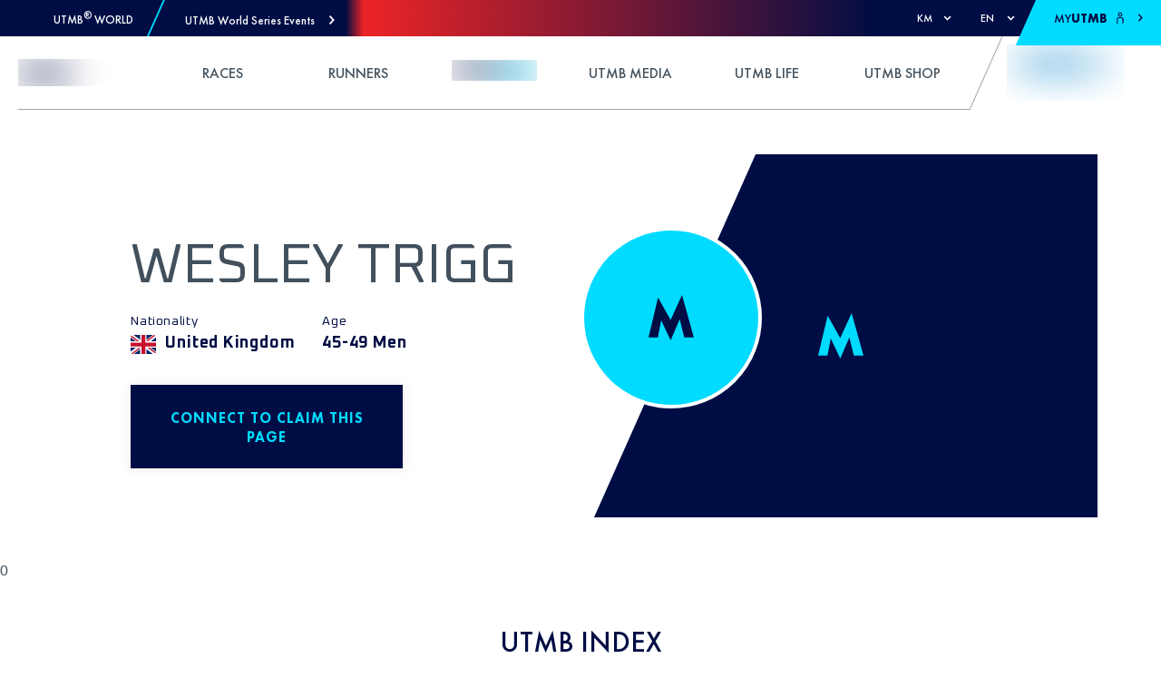

--- FILE ---
content_type: application/javascript; charset=UTF-8
request_url: https://utmb.world/_next/static/TIMKkbe7JU8yP2-VWztYh/_buildManifest.js
body_size: 2444
content:
self.__BUILD_MANIFEST=function(s,e,c,a,t,n,r,i,u,b,d,m,f,l,h,g,k,j,o,y,p,v,x,_,w,I,B,F,q,A,D,E,L,M,N,S,T,U,C,P,z,G,H,J,K,O,Q,R,V){return{__rewrites:{beforeFiles:[],afterFiles:[],fallback:[]},"/":[s,n,g,e,c,a,t,r,"static/css/3c0a478f496fa9a7.css","static/chunks/pages/index-f7b8ff7be118d1bd.js"],"/_error":[s,e,c,a,t,"static/css/7a7ec9c379f28108.css","static/chunks/pages/_error-2e0181271cf6bdfb.js"],"/get-excited":[s,n,e,c,a,t,r,i,u,"static/chunks/pages/get-excited-b9f894c77f64299d.js"],"/get-excited/news":[s,n,e,c,a,t,r,i,u,"static/chunks/pages/get-excited/news-e468a47d34ac6185.js"],"/get-excited/news/[slug]":[s,n,e,c,a,t,r,i,u,"static/chunks/pages/get-excited/news/[slug]-4c0c2308476a8888.js"],"/get-excited/[level2]":[s,n,e,c,a,t,r,i,u,"static/chunks/pages/get-excited/[level2]-f00844db71669104.js"],"/get-excited/[level2]/[level3]":[s,n,e,c,a,t,r,i,u,"static/chunks/pages/get-excited/[level2]/[level3]-41cbe90d1f60fe67.js"],"/logout":["static/chunks/pages/logout-168ac5107f87d105.js"],"/my-utmb/confirm-change-email":[s,b,m,f,e,c,d,l,h,"static/css/603acc1c7f3c7620.css","static/chunks/pages/my-utmb/confirm-change-email-1dcb7b512dbb2645.js"],"/my-utmb/help-and-contact":[s,n,b,m,f,e,c,r,d,l,h,"static/css/b7555ebd854179ae.css","static/chunks/pages/my-utmb/help-and-contact-0ebdb98a4373d4d0.js"],"/my-utmb/management":[s,"static/chunks/9547-192d4c774207824f.js",b,j,m,k,f,o,_,v,w,I,"static/chunks/7546-164ed66a45429882.js","static/chunks/8436-1392cd3778293316.js",e,c,d,l,h,"static/css/a5bede913eabef3a.css","static/chunks/pages/my-utmb/management-2868e91f359d7963.js"],"/my-utmb/my-achievements":[s,g,b,j,m,f,M,e,c,d,l,h,y,p,B,F,N,S,T,"static/css/5b096126b52362d7.css","static/chunks/pages/my-utmb/my-achievements-64238d80876e6943.js"],"/my-utmb/my-dashboard":[U,C,P,z,s,g,b,m,k,f,o,x,v,q,A,G,e,c,d,l,h,y,p,D,B,F,H,J,K,O,T,"static/css/9d16fbf9eb4b2d1e.css","static/chunks/pages/my-utmb/my-dashboard-208353bafad5ccfe.js"],"/my-utmb/my-information":[s,b,j,m,k,f,o,_,x,v,w,I,q,A,"static/chunks/155-d9ae9adf08486d8f.js",e,c,d,l,h,K,O,Q,"static/css/b244193de86d742a.css","static/chunks/pages/my-utmb/my-information-fc085e6bca20a139.js"],"/my-utmb/my-registrations":[U,C,P,z,s,g,b,m,k,f,o,v,G,e,c,d,l,h,y,p,H,J,"static/css/f3f0d0ea3e812536.css","static/chunks/pages/my-utmb/my-registrations-78f3ba564fc7e75d.js"],"/my-utmb/my-rewards":[s,g,b,m,k,f,e,c,d,l,h,y,p,B,F,"static/css/1b81378c91eeb1a5.css","static/chunks/pages/my-utmb/my-rewards-a5f9de357c4009b6.js"],"/my-utmb/my-road-to-utmb":[s,g,b,m,f,e,c,d,l,h,y,p,"static/css/355afb9caa543229.css","static/chunks/pages/my-utmb/my-road-to-utmb-c64ba3d3fb7f2785.js"],"/my-utmb/registration/confirmation":[s,b,e,c,d,E,L,"static/css/d4bb16c62b2caa60.css","static/chunks/pages/my-utmb/registration/confirmation-57d91c142dbf3024.js"],"/my-utmb/registration/information":[s,b,j,k,o,_,x,w,I,q,A,e,c,d,E,L,"static/css/667dc21e6eabb797.css","static/chunks/pages/my-utmb/registration/information-aec8ca7571b05921.js"],"/my-utmb/registration/your-quest":[s,b,"static/chunks/3999-8a4d8d3ae8bc0a3d.js",e,c,d,E,L,Q,"static/css/7fcbeb1b61e06393.css","static/chunks/pages/my-utmb/registration/your-quest-fd524353d7c45fab.js"],"/news":[s,n,e,c,a,t,r,i,u,"static/chunks/pages/news-e4fb68bbdcfaff07.js"],"/news/[slug]":[s,n,e,c,a,t,r,i,u,"static/chunks/pages/news/[slug]-08dfb5e698b49c0d.js"],"/races/[race]":[s,n,e,c,a,t,r,D,R,V,"static/chunks/pages/races/[race]-a15860c4a42f0374.js"],"/races-runners":[s,n,e,c,a,t,r,i,u,"static/chunks/pages/races-runners-95aa59243fa4438c.js"],"/races-runners/races":[s,n,e,c,a,t,r,i,u,"static/chunks/pages/races-runners/races-c5402df7960d88f2.js"],"/races-runners/races/[race]":[s,n,e,c,a,t,r,D,R,V,"static/chunks/pages/races-runners/races/[race]-2702351a3757bfa0.js"],"/races-runners/runners":[s,n,e,c,a,t,r,i,u,"static/chunks/pages/races-runners/runners-f440ae95be6093f6.js"],"/races-runners/runners/rankings":[s,n,e,c,a,t,r,i,u,"static/chunks/pages/races-runners/runners/rankings-3f6b66fe3b80baee.js"],"/races-runners/runners/rankings/[runner]":[s,n,e,c,a,t,r,i,u,"static/chunks/pages/races-runners/runners/rankings/[runner]-4cba5bd1c94fe2eb.js"],"/races-runners/runners/[level3]":[s,n,e,c,a,t,r,i,u,"static/chunks/pages/races-runners/runners/[level3]-8ccff8f83903df71.js"],"/races-runners/[level2]":[s,n,e,c,a,t,r,i,u,"static/chunks/pages/races-runners/[level2]-24e748d0a6c5b7f9.js"],"/races-runners/[level2]/[level3]":[s,n,e,c,a,t,r,i,u,"static/chunks/pages/races-runners/[level2]/[level3]-229b40ebb9e82dea.js"],"/robots.txt":["static/chunks/pages/robots.txt-ddaeca7f53086048.js"],"/runner/[runner]":[s,g,j,M,"static/chunks/7974-8e1c988633c7c409.js",e,c,a,t,N,S,"static/css/8a29caf7726f28a3.css","static/chunks/pages/runner/[runner]-9c22db68e4e99af7.js"],"/sitemap.xml":["static/chunks/pages/sitemap.xml-57b381eff1050bfc.js"],"/utmb-index":[s,n,e,c,a,t,r,i,u,"static/chunks/pages/utmb-index-e60d8d467ee1a5d0.js"],"/utmb-index/races":[s,n,e,c,a,t,r,i,u,"static/chunks/pages/utmb-index/races-dbbf60fa5c8f7da2.js"],"/utmb-index/races/[race]":[s,n,x,"static/chunks/1358-6d014545ebb0480d.js",e,c,a,t,"static/css/14c251e39346293e.css","static/chunks/pages/utmb-index/races/[race]-e6202616ece4b170.js"],"/utmb-index/[level2]":[s,n,e,c,a,t,r,i,u,"static/chunks/pages/utmb-index/[level2]-223016207085ee26.js"],"/utmb-index/[level2]/[level3]":[s,n,e,c,a,t,r,i,u,"static/chunks/pages/utmb-index/[level2]/[level3]-d3261c730d30ff93.js"],"/[level1]":[s,n,e,c,a,t,r,i,u,"static/chunks/pages/[level1]-af2f29d2b4c20f23.js"],"/[level1]/[level2]":[s,n,e,c,a,t,r,i,u,"static/chunks/pages/[level1]/[level2]-b9c74115b8ed3c7d.js"],"/[level1]/[level2]/[level3]":[s,n,e,c,a,t,r,i,u,"static/chunks/pages/[level1]/[level2]/[level3]-0f01e0985b866384.js"],sortedPages:["/","/_app","/_error","/get-excited","/get-excited/news","/get-excited/news/[slug]","/get-excited/[level2]","/get-excited/[level2]/[level3]","/logout","/my-utmb/confirm-change-email","/my-utmb/help-and-contact","/my-utmb/management","/my-utmb/my-achievements","/my-utmb/my-dashboard","/my-utmb/my-information","/my-utmb/my-registrations","/my-utmb/my-rewards","/my-utmb/my-road-to-utmb","/my-utmb/registration/confirmation","/my-utmb/registration/information","/my-utmb/registration/your-quest","/news","/news/[slug]","/races/[race]","/races-runners","/races-runners/races","/races-runners/races/[race]","/races-runners/runners","/races-runners/runners/rankings","/races-runners/runners/rankings/[runner]","/races-runners/runners/[level3]","/races-runners/[level2]","/races-runners/[level2]/[level3]","/robots.txt","/runner/[runner]","/sitemap.xml","/utmb-index","/utmb-index/races","/utmb-index/races/[race]","/utmb-index/[level2]","/utmb-index/[level2]/[level3]","/[level1]","/[level1]/[level2]","/[level1]/[level2]/[level3]"]}}("static/chunks/123-259030204323d9c5.js","static/css/fc0bcf03a9f7dda9.css","static/chunks/7803-865f31530421b9f3.js","static/css/f833b8b4388809e4.css","static/chunks/8843-94d8f08f3f6d82e7.js","static/chunks/7441-73f48e8d939280ad.js","static/chunks/539-101c4e9f21f9c794.js","static/chunks/4130-d0445ec84f2fafde.js","static/css/c1016e19fa5f2c3a.css","static/chunks/2132-b09c8c0d4165fce6.js","static/css/caacf3a66d745d46.css","static/css/10842d967ad746bf.css","static/chunks/4099-b63c2e617f09801a.js","static/css/2a15ba806070f143.css","static/chunks/2665-2ada7f6a12892e79.js","static/chunks/2181-29287848a5396b19.js","static/chunks/2175-57163f8921337b5b.js","static/chunks/8352-be3a2cebf14da119.js","static/chunks/4231-ee4d92e83afe08fa.js","static/css/3f777641ce9cdbad.css","static/chunks/9639-02493699c495850e.js","static/chunks/8764-86ee4dec8701906d.js","static/chunks/1374-5435cb59e4c78c72.js","static/chunks/3930-aa48a30b2b5250d6.js","static/css/5fe67a98bf321ee6.css","static/chunks/8960-9b9dcaf3b5d566a8.js","static/css/fbd8bc15976333f6.css","static/chunks/4354-011b3ef1df255080.js","static/css/1ef86f02a249ebfe.css","static/chunks/9196-b0ce7ef28fca5c2b.js","static/chunks/9779-91929f52acc613da.js","static/css/b7c4c3a8ff7c7305.css","static/chunks/4188-8229dbf7451a3523.js","static/chunks/5037-b276a8e564a4bcd5.js","static/css/0c0f151f2a6b39b0.css","static/chunks/78-1b26259cc63825c7.js","static/chunks/240-1e16bde4d0452a4c.js","static/chunks/c9184924-4123489d6e1c3c7a.js","static/chunks/228771e0-a8eee7b55b047daa.js","static/chunks/65291039-25c91546330a220c.js","static/chunks/1b8dab7b-bed4f48f249d651f.js","static/chunks/956-5d60a4c910504f86.js","static/css/d51e7d5b0782c67c.css","static/chunks/6993-1ca912723602e9e7.js","static/css/c3379026c960f5dd.css","static/chunks/8824-142f5c415668d37f.js","static/chunks/9981-4d1ff7ad58b0951a.js","static/css/b0c6667b2bb7f30a.css","static/chunks/5550-e404ab3a1c71322c.js"),self.__BUILD_MANIFEST_CB&&self.__BUILD_MANIFEST_CB();